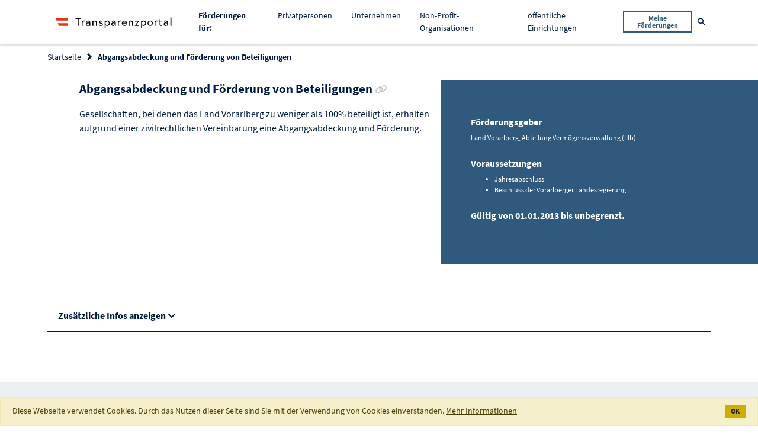

--- FILE ---
content_type: text/html;charset=UTF-8
request_url: https://transparenzportal.gv.at/tdb/tp/leistung/1014240.html
body_size: 5992
content:
<!DOCTYPE html>
<html xmlns="http://www.w3.org/1999/xhtml" lang="de" xml:lang="de"><head id="j_id_3"><link rel="stylesheet" type="text/css" href="/tdb/faces/jakarta.faces.resource/primeicons/primeicons.css?ln=primefaces&amp;v=15.0.8" /><link rel="stylesheet" media="screen, print" type="text/css" href="/tdb/faces/jakarta.faces.resource/jquery-ui.min-20251211122808.css?ln=css" /><link rel="stylesheet" media="screen, print" type="text/css" href="/tdb/faces/jakarta.faces.resource/main-20251211122808.css?ln=css" /><link rel="stylesheet" media="screen, print" type="text/css" href="/tdb/faces/jakarta.faces.resource/css/fontawesome.all.min-20251211122808.css" /><script type="text/javascript" src="/tdb/faces/jakarta.faces.resource/faces.js?ln=jakarta.faces"></script><script type="text/javascript" src="/tdb/faces/jakarta.faces.resource/locales/locale-de.js?ln=primefaces&amp;v=15.0.8"></script><script type="text/javascript">if(window.PrimeFaces){PrimeFaces.settings={locale:'de_AT',viewId:'/WEB-INF/pages/leistungsangebote/details.xhtml',contextPath:'/tdb',cookiesSecure:false,cookiesSameSite:'Strict',validateEmptyFields:false,considerEmptyStringNull:true,errorPages:{'':'/tdb/static/errorPage.htm'}};}</script>
<meta http-equiv="X-UA-Compatible" content="IE=edge,chrome=1" /><meta http-equiv="Content-Type" content="text/html;charset=utf-8" /><meta name="viewport" content="width=device-width, initial-scale=1" /><title>Transparenzportal - Abgangsabdeckung und Förderung von Beteiligungen 
</title><link rel="apple-touch-icon" sizes="180x180" href="/tdb/faces/jakarta.faces.resource/favicons/apple-touch-icon.png?ln=img" /><link rel="icon" type="image/png" sizes="32x32" href="/tdb/faces/jakarta.faces.resource/favicons/favicon-32x32.png?ln=img" /><link rel="icon" type="image/png" sizes="16x16" href="/tdb/faces/jakarta.faces.resource/favicons/favicon-16x16.png?ln=img" /><link rel="manifest" href="/tdb/faces/jakarta.faces.resource/favicons/site.webmanifest?ln=img" /><link rel="mask-icon" href="/tdb/faces/jakarta.faces.resource/favicons/safari-pinned-tab.svg?ln=img" color="#2d89ef" /><link rel="shortcut icon" href="/tdb/faces/jakarta.faces.resource/favicons/favicon.ico?ln=img" /><meta name="msapplication-TileColor" content="#2d89ef" /><meta name="msapplication-config" content="/tdb/faces/jakarta.faces.resource/favicons/browserconfig.xml?ln=img" /><meta name="theme-color" content="#ffffff" /><noscript>
<style type="text/css">
body {
				display: block !important;
			}
			#page {
				display: none;
			}
</style><div id="noScriptMsg"><div id="header"><nav class="main-navigation navbar navbar-expand-lg navbar-light"><div class="container"><div class="main-logo"><img src="/tdb/faces/jakarta.faces.resource/logo_tp.svg?ln=img" alt="Logo Transparenzportal" class="main-logo__image" />
</div></div></nav></div><div class="container text-center"><h1>Transparenzportal</h1><p>Bitte aktivieren Sie JavaScript.</p></div></div>
</noscript>
<link rel="canonical" href="https://transparenzportal.gv.at/tdb/tp/leistung/1014240.html" />
<meta name="robots" content="index, follow" /></head><body class="tp-body">
<div id="page"><div id="header">
<nav class="main-navigation navbar navbar-expand-lg navbar-light"><div class="container"><div class="main-navigation__logo navbar-brand">
<a class="main-logo" href="/tdb/tp/startpage"><img src="/tdb/faces/jakarta.faces.resource/logo_tp.svg?ln=img" alt="Logo Transparenzportal" class="main-logo__image" />
</a>
</div><button class="main-navigation__mobile-toggle navbar-toggler" type="button" data-toggle="collapse" data-target="#navbarSupportedContent" aria-controls="navbarSupportedContent" aria-expanded="false" aria-label="Toggle navigation"><span class="navbar-toggler-icon"></span></button><div class="main-navigation__mobile-items collapse navbar-collapse" id="navbarSupportedContent"><ul class="navbar-nav ml-auto"><li class="nav-item"><span class="nav-link"><strong>Förderungen für: </strong></span></li><li class="nav-item "><a class="nav-link" href="/tdb/tp/situation/buerger/">
Privatpersonen

</a></li><li class="nav-item "><a class="nav-link" href="/tdb/tp/situation/unternehmer/">
Unternehmen

</a></li><li class="nav-item "><a class="nav-link" href="/tdb/tp/situation/npo/">
Non-Profit-Organisationen

</a></li><li class="nav-item "><a class="nav-link" href="/tdb/tp/situation/einrichtung/">
öffentliche Einrichtungen

</a></li><li class="nav-item main-navigation__button"><form method="get" action="/tdb/tp/menu_ml_meineLeistungen"><button class="btn btn-outline-secondary btn-sm" type="submit">
Meine Förderungen
</button></form></li></ul></div><form method="get" action="/tdb/tp/suche"><div class="main-navigation__search main-search" id="data-main-search"><div class="main-search__input search-input"><input type="text" name="q" placeholder="Suchbegriff" aria-label="Suchbegriff" class="form-control search-input__field t-charakterFilter" id="suchBegriffAllg" t-submitOnSelectSuchVorschlag="t-suchVorschlagSubmit" /><button class="search-input__trigger t-suchVorschlagSubmit invisible" type="submit" id="data-nav-submit" onclick="TDB.openScreenLock()">
Suchen
</button><button class="search-input__trigger" type="button" id="data-nav-close"><i class="far fa-times-circle" aria-hidden="true"></i><span class="sr-only">Suche schließen</span></button></div><button class="main-search__trigger btn btn-link btn-sm text-decoration-none" id="data-nav-open" type="button"><i class="fas fa-search" aria-hidden="true"></i><span class="sr-only">Suche öffnen</span></button></div></form></div></nav>
</div><div id="content" role="main"><div id="messages"><div id="j_id_1f:messages" class="messages"></div></div>
<section class="bg--white c--blue-dark faq-section__header"><div class="container"><div class="row"><div class="col"><form id="j_id_1m" name="j_id_1m" method="post" action="/tdb/tp/menu_la_leistungsangebot?execution=e1s1" enctype="application/x-www-form-urlencoded">
<nav aria-label="breadcrumb"><ol class="breadcrumb">
<li class="breadcrumb-item"><a href="#" onclick="return myfaces.oam.submitForm('j_id_1m','j_id_1m:j_id_1o:j_id_1p_1_2');">Startseite</a>
</li>
<li class="breadcrumb-item active" aria-current="page">Abgangsabdeckung und Förderung von Beteiligungen 
</li>
<input type="hidden" name="_csrf" value="3RxJWeRUIGPBCfW6-wsVGDM-yBbTIhIdInQp349LRCB2-Lhc7Xp-atZhGFrsbJGMyiYhLQAN5S-1RCUwEUYZ67wtdBEXztto" /></ol></nav><input type="hidden" name="j_id_1m_SUBMIT" value="1" /><input type="hidden" name="jakarta.faces.ViewState" id="jakarta.faces.ViewState" value="e1s1" /></form>
</div></div></div></section><form id="j_id_23" name="j_id_23" method="post" action="/tdb/tp/menu_la_leistungsangebot?execution=e1s1" enctype="application/x-www-form-urlencoded">
<div class="page-furtherance-detail colored-sidebox__wrapper"><div class="container"><div class="row"><div class="col-lg-7"><div class="offset-lg-1">
<h2 class="heading heading--section">
Abgangsabdeckung und Förderung von Beteiligungen 

<a href="/tdb/tp/leistung/1014240.html" data-toggle="tooltip" data-placement="bottom" title="Link zur Förderung kopieren" class="heading--sub c--grey no-line-link t-copyToClipboard "><i class="fa fa-link" aria-hidden="true"></i><span class="sr-only c--blue-dark">Link zur Förderung kopieren</span></a></h2>
<div class="flow-text flow-text--loose mb-4"><p>Gesellschaften, bei denen das Land Vorarlberg zu weniger als 100% beteiligt ist, erhalten aufgrund einer zivilrechtlichen Vereinbarung eine Abgangsabdeckung und Förderung.</p>
</div>
</div></div><div class="col-lg-5"><aside class="colored-sidebox colored-sidebox--large-spacing base-section base-section--blue text-white"><div class="colored-sidebox__container">
<h3 class="heading heading--sub mb-2">
Förderungsgeber
</h3><div class="flow-text flow-text--loose flow-text--xs mb-4">Land Vorarlberg, Abteilung Vermögensverwaltung (IIIb)<br />
</div>
<h3 class="heading heading--sub mb-2">
Voraussetzungen
</h3><div class="flow-text flow-text--loose flow-text--xs mb-4"><span id="j_id_23:abfrageVoraussetzungen"><ul> <li>Jahresabschluss</li> <li>Beschluss der Vorarlberger Landesregierung</li> </ul></span>
</div>
<p class="flow-text"><strong>
Gültig von
01.01.2013
										bis
										
											unbegrenzt.
										
</strong></p><div id="j_id_23:laDetailFoerdergegenstandRenderDiv"></div>
</div></aside></div></div></div>
<section class="base-section"><div class="container"><div class="heading heading--sub border-bottom border--blue-dark mb-4"><button id="t-collapseButton" type="button" class="btn btn-lg collapse-trigger collapsed" data-toggle="collapse" data-target="#additionalInfoDiv" aria-expanded="false" aria-controls="additionalInfoDiv"><span id="t-collapseDown">Zusätzliche Infos anzeigen</span><span id="t-collapseUpSpan">Zusätzliche Infos verbergen</span><span aria-hidden="true"> </span><i id="t-collapseDownSpan" class="fas fa-angle-down" aria-hidden="true"></i><i id="t-collapseUp" class="fas fa-angle-up" aria-hidden="true"></i></button></div><section id="additionalInfoDiv" class="collapse-content collapse"><div class="row"><div class="col-lg-7">
<h2 class="heading heading--sm">Rechtsgrundlage
</h2><div class="flow-text flow-text--sm"><span id="j_id_23:rechtsgrundlage">zivilrechtlicher Vertrag </span>
</div>
<h2 class="heading heading--sm">Leistungsart 
</h2><div class="flow-text flow-text--sm"><span id="j_id_23:leistungsart">Förderungen - Direkte Förderungen</span>
</div>
<h2 class="heading heading--sm">Referenznummer
</h2><div class="flow-text flow-text--sm">
1014240
</div></div></div></section></div></section>
<section class="base-section base-section--blue-faint"><div class="container-fluid hide" id="karussellDiv"><h3 class="heading heading--sub mb-4">Folgende Förderungen könnten Sie auch interessieren.</h3><div id="laCarousel" class="carousel slide"><div class="carousel-inner row w-75 mx-auto">
<div class="carousel-item col-xl-4 col-md-6 active"><a class="c-card c-card--inverted" href="/tdb/tp/leistung/1002195.html?ref=1014240" rel="nofollow"><div class="c-card__content"><div class="c-card__title t-cuttext" t-cutlimit="50" title="Elektrotechnische Sicherheitsvorschriften und elektrotechnische Normung">
Elektrotechnische Sicherheitsvorschriften und elektrotechnische Normung
</div><div class="c-card__text font-italic font-weight-bold">
Österreich
</div><div class="c-card__text t-cuttext overflow-hidden" t-cutlimit="100" title="Durch aktive Teilnahme und Gestaltung nationaler wie internationaler Entwicklungen ist die Qualität des österreichischen elektrotechnischen Vorschriften- und Normensystems sicher zu stellen und für eine entsprechende Verbreitung und Verfügbarkeit in Wirtschaft und Verwaltung zu sorgen.">
Durch aktive Teilnahme und Gestaltung nationaler wie internationaler Entwicklungen ist die Qualität des österreichischen elektrotechnischen Vorschriften- und Normensystems sicher zu stellen und für eine entsprechende Verbreitung und Verfügbarkeit in Wirtschaft und Verwaltung zu sorgen.
</div></div></a></div>
<div class="carousel-item col-xl-4 col-md-6 "><a class="c-card c-card--inverted" href="/tdb/tp/leistung/1015254.html?ref=1014240" rel="nofollow"><div class="c-card__content"><div class="c-card__title t-cuttext" t-cutlimit="50" title="Förderung für Jungunternehmer">
Förderung für Jungunternehmer
</div><div class="c-card__text font-italic font-weight-bold">
Vorarlberg
</div><div class="c-card__text t-cuttext overflow-hidden" t-cutlimit="100" title="Gefördert werden folgende Aufwendungen im Zusammenhang mit Unternehmensgründungen und –übernahmen: Der entgeltliche Erwerb von Wirtschaftsgütern des Anlagevermögens, sofern die Wirtschaftsgüter steuerrechtlich als notwendiges Betriebsvermögen anerkannt werden Umbauten, Erneuerungen, Modernisierungen und Rationalisierungen der Aufwand für Ablösen oder die Übernahme von Darlehensverpflichtungen bei Betriebsübernahmen Der Erwerb von Roh-, Hilfs- und Betriebsstoffen Nicht gefördert werden: Alle Arten von Personenkraftwagen Kosten des Steuerberaters Leibrenten Ablöse des Kundenstockes Aus- und Weiterbildungskosten Grunderwerb">
Gefördert werden folgende Aufwendungen im Zusammenhang mit Unternehmensgründungen und –übernahmen: Der entgeltliche Erwerb von Wirtschaftsgütern des Anlagevermögens, sofern die Wirtschaftsgüter steuerrechtlich als notwendiges Betriebsvermögen anerkannt werden Umbauten, Erneuerungen, Modernisierungen und Rationalisierungen der Aufwand für Ablösen oder die Übernahme von Darlehensverpflichtungen bei Betriebsübernahmen Der Erwerb von Roh-, Hilfs- und Betriebsstoffen Nicht gefördert werden: Alle Arten von Personenkraftwagen Kosten des Steuerberaters Leibrenten Ablöse des Kundenstockes Aus- und Weiterbildungskosten Grunderwerb
</div></div></a></div>
<div class="carousel-item col-xl-4 col-md-6 "><a class="c-card c-card--inverted" href="/tdb/tp/leistung/1015866.html?ref=1014240" rel="nofollow"><div class="c-card__content"><div class="c-card__title t-cuttext" t-cutlimit="50" title="Förderung von nachhaltigen Kleinprojekten ">
Förderung von nachhaltigen Kleinprojekten 
</div><div class="c-card__text font-italic font-weight-bold">
Vorarlberg
</div><div class="c-card__text t-cuttext overflow-hidden" t-cutlimit="100" title="In Vorarlberg laufen seit langer Zeit richtungsweisende Programme und Initiativen, die sehr viele Bereiche nachhaltiger Entwicklung abdecken. Ob es sich um den Energiesektor, den Bereich Naturschutz, den Bereich soziale Gerechtigkeit, Generationen, Jugend, das Thema dynamischer Wirtschaftsstandort und Arbeitsmarkt, oder die grenzüberschreitende Verantwortung handelt, die Menschen in Vorarlberg leisten durchaus Pionierarbeit. Um diese Bemühungen, die sehr oft von Vereinen, Einzelpersonen, Initiativen, Schulen oder Gemeinden ausgehen, zusätzlich zu unterstützen, und eine stärkere Vernetzung zwischen den unterschiedlichen Lebensbereichen bei der Umsetzung von Maßnahmen zu erreichen, wurde das vorliegende Förderprogramm für Kleinprojekte der Nachhaltigen Entwicklung ins Leben gerufen. Das Büro für Freiwilliges Engagement und Beteiligung fördert innovative Ansätze für eine Nachhaltige Entwicklung. Zu diesem Zweck werden engagierte Menschen dabei unterstützt, innovative Lösungen für aktuelle gesellschaftspolitische Herausforderungen zu finden und erfolgreich umzusetzen.">
In Vorarlberg laufen seit langer Zeit richtungsweisende Programme und Initiativen, die sehr viele Bereiche nachhaltiger Entwicklung abdecken. Ob es sich um den Energiesektor, den Bereich Naturschutz, den Bereich soziale Gerechtigkeit, Generationen, Jugend, das Thema dynamischer Wirtschaftsstandort und Arbeitsmarkt, oder die grenzüberschreitende Verantwortung handelt, die Menschen in Vorarlberg leisten durchaus Pionierarbeit. Um diese Bemühungen, die sehr oft von Vereinen, Einzelpersonen, Initiativen, Schulen oder Gemeinden ausgehen, zusätzlich zu unterstützen, und eine stärkere Vernetzung zwischen den unterschiedlichen Lebensbereichen bei der Umsetzung von Maßnahmen zu erreichen, wurde das vorliegende Förderprogramm für Kleinprojekte der Nachhaltigen Entwicklung ins Leben gerufen. Das Büro für Freiwilliges Engagement und Beteiligung fördert innovative Ansätze für eine Nachhaltige Entwicklung. Zu diesem Zweck werden engagierte Menschen dabei unterstützt, innovative Lösungen für aktuelle gesellschaftspolitische Herausforderungen zu finden und erfolgreich umzusetzen.
</div></div></a></div>
<div class="carousel-item col-xl-4 col-md-6 "><a class="c-card c-card--inverted" href="/tdb/tp/leistung/1025006.html?ref=1014240" rel="nofollow"><div class="c-card__content"><div class="c-card__title t-cuttext" t-cutlimit="50" title="Förderung von Wirtschaftsausstellungen ">
Förderung von Wirtschaftsausstellungen 
</div><div class="c-card__text font-italic font-weight-bold">
Burgenland
</div><div class="c-card__text t-cuttext overflow-hidden" t-cutlimit="100" title="Diese Förderung soll Vereine und Wirtschaftstreibende bei der Teilnahme an Wirtschaftsausstellungen und Messen sowie bei Aktivitäten und Maßnahmen im Wirtschaftsbereich unterstützen.">
Diese Förderung soll Vereine und Wirtschaftstreibende bei der Teilnahme an Wirtschaftsausstellungen und Messen sowie bei Aktivitäten und Maßnahmen im Wirtschaftsbereich unterstützen.
</div></div></a></div>
<div class="carousel-item col-xl-4 col-md-6 "><a class="c-card c-card--inverted" href="/tdb/tp/leistung/1025196.html?ref=1014240" rel="nofollow"><div class="c-card__content"><div class="c-card__title t-cuttext" t-cutlimit="50" title="OekoBusiness Wien">
OekoBusiness Wien
</div><div class="c-card__text font-italic font-weight-bold">
Wien
</div><div class="c-card__text t-cuttext overflow-hidden" t-cutlimit="100" title="OekoBusiness Wien ist das Umwelt-Service-Paket der Stadt Wien für Unternehmen mit dem Standort Wien. 1998 von der Wiener Umweltschutzabteilung - MA 22 ins Leben gerufen, unterstützt OekoBusiness Wien (vormals &quot;ÖkoBusinessPlan Wien&quot;) Unternehmen bei der Umsetzung einer nachhaltigen Wirtschaftsweise im Betrieb und trägt dazu bei, Betriebskosten zu senken. Ziel ist es, die Arbeitsweise der Betriebe in Wien nachhaltiger zu gestalten (Senkung von Emissionen, geringerer Ressourcenverbrauch, Beachtung von ethischen Kriterien, etc.) und gleichzeitig durch die Senkung der Betriebskosten die Unternehmen wettbewerbsfähiger zu machen. Das Angebot umfasst professionelle, geförderte Beratung, Hilfe bei der praktischen Umsetzung von Maßnahmen im Sinne einer nachhaltigen Wirtschaftsweise, Herstellung der Rechtssicherheit und eine verbesserte Zusammenarbeit zwischen Unternehmen und Verwaltung. OekoBusiness Wien verfügt über einen Pool an Beraterinnen und Beratern, der nach Qualitätskriterien zusammengesetzt ist. Diese Beraterinnen und Berater stehen im Rahmen von OekoBusiness Wien den Unternehmen mit professionellem Know-how zur Seite. OekoBusiness Wien ist eines der Leitprojekte der Wiener Nachhaltigkeitskoordinationsstelle und ist eng mit vergleichbaren nationalen und internationalen Initiativen vernetzt, um den Wissenstransfer zu Stadt- und Regionalverwaltungen im In- und Ausland voranzutreiben. Alle Informationen sind online unter folgendem Link zu finden.">
OekoBusiness Wien ist das Umwelt-Service-Paket der Stadt Wien für Unternehmen mit dem Standort Wien. 1998 von der Wiener Umweltschutzabteilung - MA 22 ins Leben gerufen, unterstützt OekoBusiness Wien (vormals &quot;ÖkoBusinessPlan Wien&quot;) Unternehmen bei der Umsetzung einer nachhaltigen Wirtschaftsweise im Betrieb und trägt dazu bei, Betriebskosten zu senken. Ziel ist es, die Arbeitsweise der Betriebe in Wien nachhaltiger zu gestalten (Senkung von Emissionen, geringerer Ressourcenverbrauch, Beachtung von ethischen Kriterien, etc.) und gleichzeitig durch die Senkung der Betriebskosten die Unternehmen wettbewerbsfähiger zu machen. Das Angebot umfasst professionelle, geförderte Beratung, Hilfe bei der praktischen Umsetzung von Maßnahmen im Sinne einer nachhaltigen Wirtschaftsweise, Herstellung der Rechtssicherheit und eine verbesserte Zusammenarbeit zwischen Unternehmen und Verwaltung. OekoBusiness Wien verfügt über einen Pool an Beraterinnen und Beratern, der nach Qualitätskriterien zusammengesetzt ist. Diese Beraterinnen und Berater stehen im Rahmen von OekoBusiness Wien den Unternehmen mit professionellem Know-how zur Seite. OekoBusiness Wien ist eines der Leitprojekte der Wiener Nachhaltigkeitskoordinationsstelle und ist eng mit vergleichbaren nationalen und internationalen Initiativen vernetzt, um den Wissenstransfer zu Stadt- und Regionalverwaltungen im In- und Ausland voranzutreiben. Alle Informationen sind online unter folgendem Link zu finden.
</div></div></a></div>
</div><div id="t-show-carousel-control" class="d-none" t-count-carousel-items="5"></div><a class="carousel-control carousel-control-prev d-none" href="#laCarousel" role="button" data-slide="prev"><i class="fas fa-chevron-left" aria-hidden="true"></i><span class="sr-only">Vorherige Förderung</span></a><a class="carousel-control carousel-control-next d-none" href="#laCarousel" role="button" data-slide="next"><i class="fas fa-chevron-right" aria-hidden="true"></i><span class="sr-only">Nächste Förderung</span></a></div></div></section>
</div>
<input type="hidden" name="_csrf" value="3RxJWeRUIGPBCfW6-wsVGDM-yBbTIhIdInQp349LRCB2-Lhc7Xp-atZhGFrsbJGMyiYhLQAN5S-1RCUwEUYZ67wtdBEXztto" /><input type="hidden" name="j_id_23_SUBMIT" value="1" /><input type="hidden" name="jakarta.faces.ViewState" id="jakarta.faces.ViewState" value="e1s1" /></form>
</div><div id="footer"><form id="j_id_89" name="j_id_89" method="post" action="/tdb/tp/menu_la_leistungsangebot?execution=e1s1" enctype="application/x-www-form-urlencoded">
<footer class="bmf-footer"><div id="t-contextRoot" data-contextRoot="/tdb"></div><div class="container"><div class="row"><div class="col-md-6 col-lg-3 col-xl-2 offset-xl-1"><ul class="distributed-list c--black"><li class="distributed-list__item">
<div class="main-logo"><img src="/tdb/faces/jakarta.faces.resource/logo-bmf.svg?ln=img" alt="Logo Bundesministerium für Finanzen" class="bmf-logo" />
</div>
</li><li class="distributed-list__item">
Johannesgasse 5 <br />
1010 Wien
</li></ul></div><div class="col-md-6 col-lg-3 col-xl-2"><ul class="distributed-list distributed-list--small">
<li class="distributed-list__item"><a href="/tdb/tp/kontaktformular" class="no-line-link">Kontakt</a>
</li>
<li class="distributed-list__item"><a href="/tdb/tp/menu_impressum" class="no-line-link">Impressum</a>
</li>
<li class="distributed-list__item"><a href="/tdb/tp/menu_datenschutzerklaerung" class="no-line-link">Datenschutzerklärung</a>
</li>
<li class="distributed-list__item"><a href="/tdb/tp/menu_barrierefreiheitserklaerung" target="_blank" class="no-line-link">Barrierefreiheitserklärung</a>
</li>
<li class="distributed-list__item"><a href="/tdb/tp/menu_hotline" class="no-line-link">Hotline </a>
</li>
</ul></div><div class="col-md-6 col-lg-3 col-xl-2 offset-xl-2"><ul class="distributed-list distributed-list--small">
<li class="distributed-list__item"><a href="/tdb/tp/faq/" class="no-line-link">FAQs</a>
</li>
<li class="distributed-list__item"><a href="/tdb/tp/sidebar_ib_informationenbuergerkarte" class="no-line-link">Informationen zur Anmeldung</a>
</li>
<li class="distributed-list__item"><a href="/tdb/tp/menu_ig_informationenGesetz" class="no-line-link">Informationen zum Gesetz</a>
</li>
<li class="distributed-list__item"><a href="/tdb/tp/berichte/" class="no-line-link">Auswertungen und Berichte</a>
</li>
<li class="distributed-list__item"><a href="/tdb/tp/menu_soFoerdertOesterreich_storypage" class="no-line-link">So fördert Österreich</a>
</li>
<li class="distributed-list__item"><a href="/tdb/tp/sitemap" class="no-line-link d-none">Sitemap</a>
</li>
</ul></div></div></div></footer><input type="hidden" name="j_id_89_SUBMIT" value="1" /><input type="hidden" name="jakarta.faces.ViewState" id="jakarta.faces.ViewState" value="e1s1" /></form>
</div></div><script type="text/javascript" src="/tdb/faces/jakarta.faces.resource/tdb-minified-20251211122808.min.js?ln=js"></script><script type="text/javascript" src="/tdb/faces/jakarta.faces.resource/details-minified-20251211122808.min.js?ln=js"></script>
<script type="text/javascript" src="https://service.bmf.gv.at/et/www.transparenzportal.gv.at/et.js"></script><script type="text/javascript" src="https://service.bmf.gv.at/et/www.transparenzportal.gv.at/stat-qs.js"></script><script id="_etLoader" type="text/javascript" charset="UTF-8" data-secure-code="1PKePK" data-block-cookies="true" data-respect-dnt="true" src="https://static.etracker.com/code/e.js"></script></body>
</html>

--- FILE ---
content_type: image/svg+xml
request_url: https://transparenzportal.gv.at/tdb/faces/jakarta.faces.resource/logo-bmf.svg?ln=img
body_size: 9170
content:
<svg width="145" height="26" viewBox="0 0 145 26" xmlns="http://www.w3.org/2000/svg" role="presentation">
  <title>
    logo-bmf
  </title>
  <g id="Symbols" stroke="none" stroke-width="1" fill="none" fill-rule="evenodd">
    <g id="Footer" transform="translate(-231 -43)">
      <g id="logo-bmf" transform="translate(231 43)">
        <g id="g4559" transform="translate(0 1)">
          <path d="M4.499 3.026c1.709-.015 4.53-.015 6.27 0 1.74.015.341.027-3.107.027-3.449 0-4.872-.012-3.163-.027z" id="path4579" fill="#F19485"/>
          <path d="M9.057 8.963l4.832-.023V6.056L8.37 6.033l-5.518-.022h5.54l5.54.002v2.971l-4.853.001-4.853.001 4.831-.023zm4.85-7.386L13.89.113 6.953.09.018.068l6.938-.02c5.597-.017 6.946 0 6.98.088.024.06.031.738.017 1.507l-.026 1.398-.02-1.464z" id="path4573" fill="#EA5F48" fill-rule="nonzero"/>
          <path d="M3.578 7.574c-.352-.753-.653-1.402-.669-1.444-.016-.043 2.31-.075 5.476-.075h5.504v2.887H4.217l-.64-1.368zM.948 2C.688 1.452.383.802.272.557L.07.112H13.889v2.886H1.425l-.476-.997z" id="path4569" fill="#E42B0C" fill-rule="nonzero"/>
        </g>
        <path d="M45.417 25.94c-.643-.203-1.25-.71-1.452-1.213-.17-.424-.113-1.184.118-1.59.416-.728 1.527-1.194 2.57-1.076.411.047.79.16 1.486.441.137.056.157.01.155-.357-.006-1.452-1.414-2.058-3.188-1.373a6.638 6.638 0 01-.606.214c-.027 0-.101-.12-.165-.268-.134-.313-.126-.322.633-.618.406-.158.674-.193 1.484-.195 1.09-.003 1.463.116 1.946.618.555.576.57.656.602 3.087l.03 2.233h-.644v-.434c0-.238-.032-.434-.072-.434-.04 0-.207.134-.372.298a2.81 2.81 0 01-.76.489c-.492.204-1.395.295-1.765.178zm1.776-.84c.254-.121.608-.377.787-.568.309-.33.323-.373.298-.884l-.027-.537-.584-.192c-1.185-.39-2.502-.169-2.903.485-.219.357-.203 1.003.032 1.321.457.62 1.538.788 2.397.376zm21.138.827a3.173 3.173 0 01-2.037-1.645c-.205-.42-.233-.588-.233-1.388 0-.806.027-.967.241-1.406.32-.657.933-1.222 1.583-1.459.747-.272 1.769-.215 2.436.136.914.48 1.48 1.354 1.602 2.478l.055.511h-2.616c-1.439 0-2.637.033-2.663.074-.085.132.126.686.421 1.11.164.234.483.53.733.678.402.24.512.263 1.214.263.857 0 1.395-.191 1.865-.664l.244-.246.208.188c.285.258.265.346-.153.67-.82.635-1.997.919-2.9.7zm2.849-3.618c-.204-.866-.908-1.593-1.708-1.765-1.223-.264-2.514.544-2.708 1.693l-.052.31h4.524l-.056-.238zm-46.09-.976v-4.51H30.217v.695H25.81V20.9h4.138v.607H25.81v4.336h-.72v-4.51zm7.735 1.561v-2.948h.72v5.897h-.72v-2.949zm3.598 0v-2.948h.63V20.953l.486-.454c.529-.494.899-.64 1.628-.64.66 0 1.09.145 1.505.504.693.602.74.8.773 3.29l.029 2.19h-.733V23.78c0-1.967-.01-2.081-.203-2.45-.243-.464-.657-.748-1.207-.827-.737-.107-1.438.204-1.926.855l-.262.348V25.843h-.72v-2.949zm15.291 0v-2.948h.63v1.036l.382-.4c.494-.52.952-.719 1.653-.721 1.019-.004 1.746.41 2.134 1.212.172.357.191.579.222 2.58l.034 2.19h-.726l-.028-2.147c-.027-2.065-.036-2.158-.235-2.467-.326-.504-.763-.72-1.464-.72-.495 0-.652.04-.967.24a2.96 2.96 0 00-.646.599l-.27.358V25.843h-.719v-2.949zm7.454 2.71l1.977-2.58 1.796-2.341-1.836-.024-1.835-.023v-.69h2.473c1.36 0 2.474.017 2.474.038 0 .022-.892 1.202-1.982 2.624l-1.981 2.584 1.936.024 1.937.023v.604h-5.14l.181-.239zm15.033-2.71v-2.948h.63v.993l.27-.315c.614-.72 1.875-.983 2.788-.584.544.237.793.473 1.045.99.206.42.212.504.213 2.623l.001 2.19h-.615l-.03-2.103c-.028-1.969-.042-2.126-.227-2.459-.242-.437-.53-.626-1.135-.745-.712-.141-1.168.012-1.748.586l-.472.468v4.253h-.72v-2.949zM32.794 18.4c-.312-.333-.089-.796.384-.796.262 0 .547.23.547.443 0 .438-.627.676-.93.353zm1.65-8.694c-.568-.248-.96-.645-1.17-1.185-.16-.416-.179-.676-.179-2.584V3.816h1.17v2.092c0 1.974.01 2.11.188 2.387.497.776 1.633.812 2.396.076l.384-.37V3.816h1.169v5.897h-1.08V8.92l-.3.308c-.631.645-1.728.848-2.578.478zm16.011.104c-.877-.278-1.652-.979-1.982-1.793-.288-.712-.292-1.785-.008-2.484.694-1.712 2.895-2.431 4.292-1.403.219.16.418.293.442.293.024 0 .044-.995.044-2.212V0h1.08V9.713h-.99v-.347c0-.406-.069-.429-.366-.122-.382.394-.877.582-1.613.61-.37.015-.775-.005-.899-.044zm1.521-1.014c.33-.094.596-.252.87-.518l.397-.382V6.804c0-1.03-.012-1.108-.224-1.376-.124-.156-.43-.392-.682-.524-.402-.21-.533-.236-1.076-.206-.508.027-.687.08-1 .293-.563.38-.886 1.025-.883 1.761.003 1.096.58 1.866 1.572 2.1.413.096.515.09 1.026-.056zm6.778.926c-1.22-.437-1.987-1.451-2.073-2.743-.131-1.967 1.371-3.468 3.314-3.31 1.475.119 2.46 1.063 2.707 2.596.057.357.079.713.048.791-.05.126-.325.142-2.539.142h-2.482l.058.195c.254.842 1.115 1.478 2.01 1.484.633.004 1.079-.14 1.58-.508l.391-.288.348.346.347.346-.354.298c-.617.518-1.253.755-2.12.79-.592.022-.87-.009-1.235-.14zm2.854-3.682c0-.266-.317-.71-.745-1.042-.281-.218-.44-.27-.913-.3-.936-.057-1.578.256-1.943.946-.33.623-.395.6 1.713.6h1.888V6.04zm4.524 3.72c-.506-.152-1.09-.491-1.417-.822l-.266-.27.362-.349.361-.349.323.294c.69.627 1.609.826 2.351.51.496-.212.681-.508.525-.84-.147-.31-.574-.53-1.35-.696-1.269-.272-1.874-.64-2.135-1.3-.308-.778.025-1.543.87-1.993.438-.233.563-.258 1.294-.256.874.002 1.38.158 2.005.617l.305.224-.379.373-.38.372-.354-.248c-.505-.352-1.198-.489-1.695-.334-.503.157-.784.507-.665.83.115.318.5.516 1.495.773 1.115.288 1.675.599 1.937 1.076a1.528 1.528 0 01-.508 2.043c-.708.452-1.841.598-2.68.345zm33.929.005c-.575-.176-1.056-.447-1.391-.784l-.312-.312.362-.35.362-.349.323.294c.69.627 1.609.826 2.351.51.489-.209.654-.471.516-.82-.128-.324-.542-.545-1.34-.716-1.27-.272-1.875-.64-2.136-1.3-.308-.778.025-1.542.87-1.993.44-.235.56-.26 1.294-.256.88.003 1.354.15 1.982.612l.321.236-.375.37-.376.368-.355-.248c-.505-.352-1.198-.489-1.695-.334-.503.157-.783.507-.665.83.115.316.5.516 1.473.767 1.253.324 1.834.684 2.068 1.282.25.64-.022 1.464-.608 1.837-.712.454-1.85.606-2.67.356zm7.286-.037c-.438-.202-.711-.477-.896-.903-.11-.256-.139-.699-.139-2.188V4.77h-1.26v-.954h1.26V1.995h1.08v1.82h1.979v.955h-1.99l.028 1.814c.027 1.773.032 1.82.241 2.033.283.29.635.356 1.037.194l.325-.13.224.426.225.428-.292.145c-.45.225-1.385.249-1.822.048zm5.917.037c-1.209-.38-1.972-1.246-2.176-2.47-.24-1.442.495-2.858 1.775-3.419.619-.27 1.867-.267 2.489.009 1.017.45 1.663 1.433 1.736 2.64l.04.673h-2.484c-2.796 0-2.68-.033-2.28.646.45.766 1.463 1.194 2.367 1 .479-.103.755-.246 1.139-.59l.248-.223.359.338.359.338-.292.291c-.161.16-.55.413-.863.562-.472.224-.7.276-1.305.298-.452.016-.878-.019-1.112-.093zm2.723-3.76c-.188-.767-.984-1.322-1.894-1.322-.777 0-1.258.254-1.642.869-.16.257-.292.518-.292.58 0 .088.413.112 1.943.112h1.944l-.059-.239zm14.027 3.742c-.493-.174-1.089-.76-1.257-1.236-.11-.31-.138-.835-.138-2.543V3.816h1.068l.028 2.107c.031 2.323.05 2.406.629 2.745.677.398 1.403.289 2.016-.303l.397-.382V3.816H133.836v5.897h-.989v-.817l-.383.36c-.21.2-.532.422-.716.496-.415.166-1.256.164-1.734-.005zM25 5.197V.672l1.642.046c2.288.064 2.975.308 3.502 1.242.52.924.417 1.949-.268 2.655-.244.251-.35.416-.27.416.29 0 .864.513 1.106.99.197.388.246.607.248 1.112.006 1.088-.518 1.899-1.508 2.338-.419.186-.586.201-2.45.227L25 9.725V5.198zm4.018 3.293c.967-.474 1.131-1.775.309-2.442-.407-.33-.807-.41-2.056-.41l-1.102-.001V8.78l1.208-.04c1.055-.034 1.262-.065 1.641-.251zm-.452-4.073c.518-.242.751-.623.751-1.227 0-.56-.232-.958-.714-1.23-.248-.14-.517-.181-1.371-.21l-1.063-.037v2.883h1.006c.834 0 1.072-.03 1.391-.18zm12.265 2.347V3.816h1.08v.711l.315-.267c.464-.393.82-.545 1.395-.595 1.04-.09 1.991.45 2.331 1.327.169.435.186.669.186 2.6v2.12H45.075l-.031-2.059c-.03-1.962-.04-2.074-.235-2.376-.534-.828-1.944-.78-2.607.088-.196.257-.202.326-.202 2.306v2.042h-1.169V6.764zm30.852 0V3.816H72.762v.729l.337-.317c.186-.175.488-.378.672-.451.755-.304 1.76-.082 2.29.506l.328.364.413-.399c.67-.645 1.641-.78 2.515-.351.912.449 1.09 1.068 1.09 3.796v2.02h-1.169V7.672c0-2.28-.046-2.513-.557-2.813-.355-.21-.962-.23-1.332-.046a1.79 1.79 0 00-.49.42l-.23.29v4.19H75.46V7.672c0-2.28-.046-2.513-.556-2.813-.356-.21-.963-.23-1.332-.046a1.79 1.79 0 00-.49.42l-.23.29v4.19h-1.169V6.764zm11.423 0V3.816h1.08v5.897h-1.08V6.764zm3.868 0V3.816h.989v.711l.316-.267c.464-.393.82-.545 1.395-.595.953-.083 1.843.363 2.274 1.14.186.335.2.482.225 2.631l.028 2.277h-1.076l-.03-2.06c-.027-1.963-.038-2.074-.233-2.376-.534-.828-1.944-.78-2.607.088-.196.257-.202.326-.202 2.306v2.042h-1.08V6.764zm7.915 0V3.816h1.169v5.897H94.89V6.764zm24.286 0V3.816H120.254v.776l.385-.372a1.939 1.939 0 011.659-.545c.232.03.45.085.484.12.034.035-.017.26-.113.498l-.173.433h-1.355l-.398.407-.4.407v4.173h-1.168V6.764zm5.576 0V3.816h1.17v5.897h-1.17V6.764zm11.604 0V3.816H137.434v.72l.31-.308c.814-.808 2.342-.743 3.066.132l.235.285.421-.406c.492-.474.99-.64 1.706-.569.654.065 1.212.397 1.523.907l.25.41.027 2.363.028 2.363h-1.09l-.002-2.017c-.002-1.793-.02-2.056-.173-2.379-.21-.447-.56-.634-1.182-.634-.43 0-.496.029-.858.379l-.393.379v4.272h-1.17l-.002-2.017c-.001-1.793-.02-2.056-.173-2.379-.382-.812-1.535-.87-2.198-.11l-.235.27v4.236h-1.169V6.764zM83.147 2.39c-.325-.314-.302-.747.056-1.037.318-.259.443-.274.797-.097.274.137.482.563.393.807-.2.546-.844.715-1.246.327zm11.783 0c-.285-.274-.288-.657-.008-.97a.73.73 0 011.103 0c.44.493.118 1.183-.551 1.183a.73.73 0 01-.544-.213zm29.862 0c-.284-.274-.287-.657-.007-.97.397-.446 1.14-.26 1.271.32.158.69-.742 1.153-1.264.65z" id="path4761" fill="#000" fill-rule="nonzero"/>
      </g>
    </g>
  </g>
</svg>